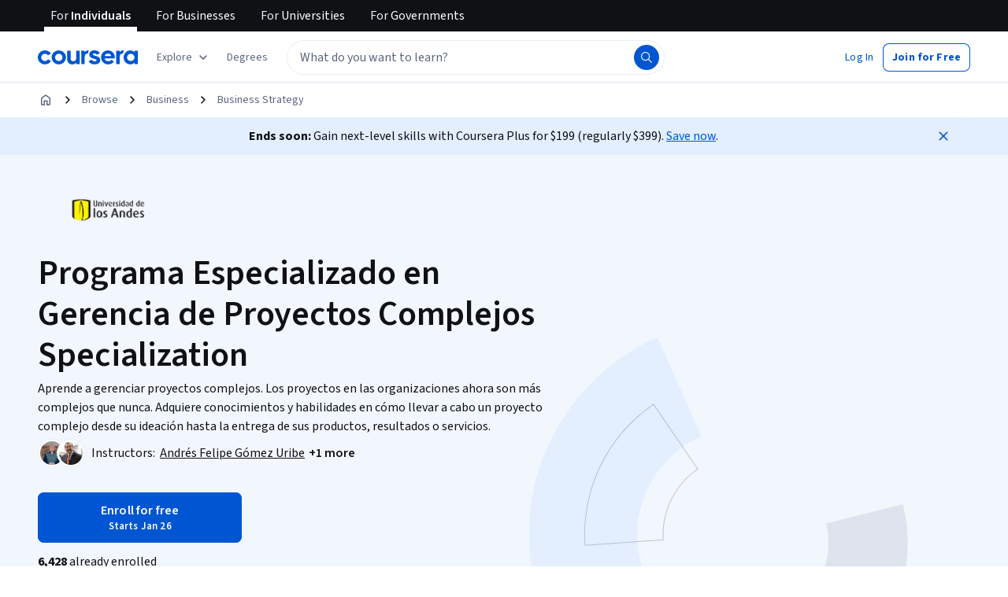

--- FILE ---
content_type: application/javascript
request_url: https://d3njjcbhbojbot.cloudfront.net/webapps/r2-builds/br/consumer-description-page/65.7c35a86dd0a323097be5.js
body_size: -176
content:
(window.webpackJsonp=window.webpackJsonp||[]).push([[65],{JISx:function(module,exports){Date.now()}}]);
//# sourceMappingURL=65.7c35a86dd0a323097be5.js.map